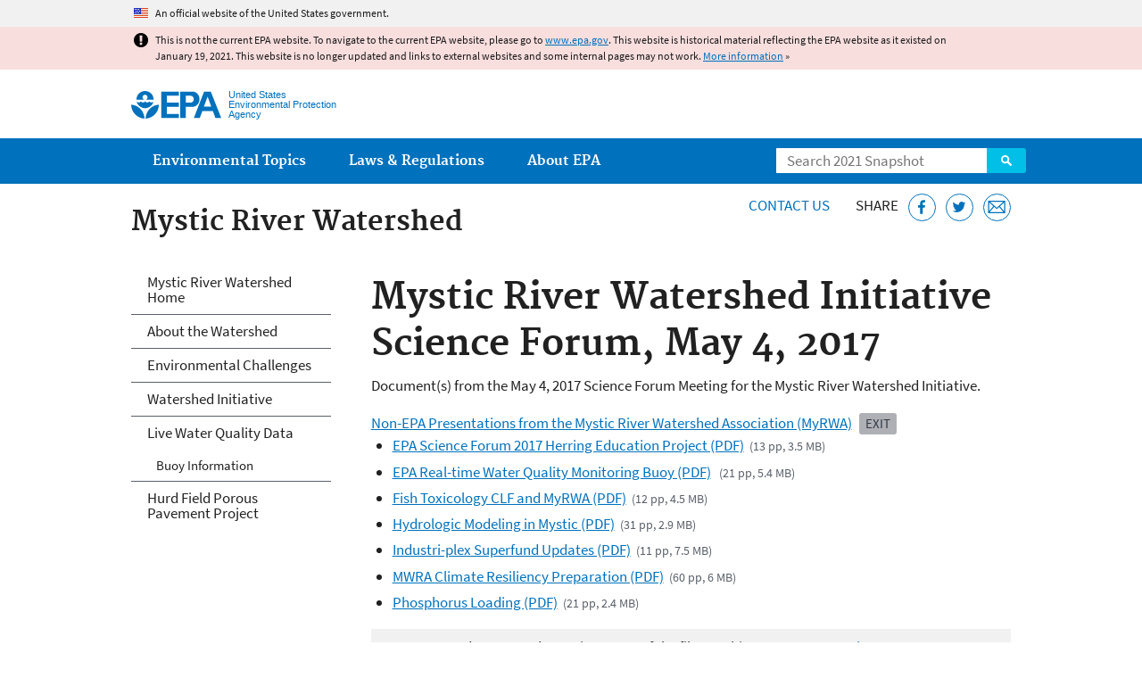

--- FILE ---
content_type: text/html
request_url: https://19january2021snapshot.epa.gov/mysticriver/mystic-river-watershed-initiative-science-forum-may-4-2017_.html
body_size: 27131
content:
<!DOCTYPE html>
<!--[if IEMobile 7]><html class="iem7 no-js" lang="en" dir="ltr"><![endif]-->
<!--[if lt IE 7]><html class="lt-ie9 lt-ie8 lt-ie7 no-js" lang="en" dir="ltr"><![endif]-->
<!--[if (IE 7)&(!IEMobile)]><html class="lt-ie9 lt-ie8 no-js" lang="en" dir="ltr"><![endif]-->
<!--[if IE 8]><html class="lt-ie9 no-js" lang="en" dir="ltr"><![endif]-->
<!--[if (gt IE 8)|(gt IEMobile 7)]><!--> <html class="no-js not-oldie" lang="en" dir="ltr"> <!--<![endif]-->
<head>
  <meta charset="utf-8" />
<meta name="generator" content="Drupal 7 (http://drupal.org)" />
<link rel="shortcut icon" href="https://19january2021snapshot.epa.gov/sites/all/themes/epa/favicon.ico" type="image/vnd.microsoft.icon" />
<meta name="HandheldFriendly" content="true" />
<meta name="MobileOptimized" content="width" />
<meta name="viewport" content="width=device-width" />
<!--googleon: all--><meta name="DC.title" content="Mystic River Watershed Initiative Science Forum, May 4, 2017" />
<meta name="DC.description" content="Document(s) from the May 4, 2017 Science Forum Meeting for the Mystic River Watershed Initiative." />
<!--googleoff: snippet--><meta name="keywords" content="freshwater mystic nutrient study, buoy, phosporous, climate resilience, Fish Advisories, invasive species" />
<link rel="canonical" href="https://19january2021snapshot.epa.gov/mysticriver/mystic-river-watershed-initiative-science-forum-may-4-2017" />
<link rel="shortlink" href="https://19january2021snapshot.epa.gov/node/177247" />
<meta property="og:site_name" content="US EPA" />
<meta property="og:type" content="government" />
<meta property="og:title" content="Mystic River Watershed Initiative Science Forum, May 4, 2017 | US EPA" />
<meta property="og:url" content="https://19january2021snapshot.epa.gov/mysticriver/mystic-river-watershed-initiative-science-forum-may-4-2017" />
<meta property="og:description" content="Document(s) from the May 4, 2017 Science Forum Meeting for the Mystic River Watershed Initiative." />
<meta property="og:updated_time" content="2019-11-19T16:57:31-05:00" />
<meta property="og:image" content="https://19january2021snapshot.epa.gov/sites/all/themes/epa/img/epa-seal-large.png" />
<meta property="og:country_name" content="United States of America" />
<meta property="article:published_time" content="2017-05-12T15:34:57-04:00" />
<meta property="article:modified_time" content="2019-11-19T16:58:24-05:00" />
<meta name="DC.language" content="en" />
<meta name="DC.Subject.epachannel" content="Learn the Issues" />
<meta name="DC.type" content="Speeches, Testimony and Transcripts" />
<meta name="DC.coverage" content="Massachusetts" />
<meta name="DC.date.created" content="2017-05-12" />
<meta name="DC.date.modified" content="2019-11-19" />
<meta name="DC.date.reviewed" content="2022-11-18" />
<meta name="DC.creator" content="US EPA,REG 01" />
<meta name="WebArea" content="Mystic River Watershed" />
<meta name="WebAreaType" content="Microsite" />
<meta name="ContentType" content="Document" />
  <title>Mystic River Watershed Initiative Science Forum, May 4, 2017 | Urban Waters - The Mystic River Watershed | US EPA</title>
  <!--googleoff: all-->
  <style media="all">
@import url("https://19january2021snapshot.epa.gov/sites/all/modules/contrib/jquery_update/replace/ui/themes/base/minified/jquery.ui.core.min.css?qo1t09");
@import url("https://19january2021snapshot.epa.gov/sites/all/modules/contrib/jquery_update/replace/ui/themes/base/minified/jquery.ui.menu.min.css?qo1t09");
@import url("https://19january2021snapshot.epa.gov/sites/all/modules/contrib/jquery_update/replace/ui/themes/base/minified/jquery.ui.autocomplete.min.css?qo1t09");
</style>
<style media="all">
@import url("https://19january2021snapshot.epa.gov/sites/all/modules/contrib/date/date_api/date.css?qo1t09");
@import url("https://19january2021snapshot.epa.gov/sites/all/modules/contrib/picture/picture_wysiwyg.css?qo1t09");
</style>
<style media="all">
@import url("https://19january2021snapshot.epa.gov/sites/all/modules/custom/add_definitions/add_definitions.min.css?qo1t09");
</style>
<style media="all">
@import url("https://19january2021snapshot.epa.gov/sites/all/themes/epa/css/base.min.css?qo1t09");
@import url("https://19january2021snapshot.epa.gov/sites/all/themes/epa/css/typography.min.css?qo1t09");
@import url("https://19january2021snapshot.epa.gov/sites/all/themes/epa/css/drupal.min.css?qo1t09");
@import url("https://19january2021snapshot.epa.gov/sites/all/themes/epa/css/layout.min.css?qo1t09");
@import url("https://19january2021snapshot.epa.gov/sites/all/themes/epa/css/core/contextual.min.css?qo1t09");
@import url("https://19january2021snapshot.epa.gov/sites/all/themes/epa/css/contrib/date.min.css?qo1t09");
@import url("https://19january2021snapshot.epa.gov/sites/all/themes/epa/css/design.min.css?qo1t09");
@import url("https://19january2021snapshot.epa.gov/sites/all/themes/epa/css/mobile-menu.min.css?qo1t09");
@import url("https://19january2021snapshot.epa.gov/sites/all/themes/epa/css/drop-down-menu.min.css?qo1t09");
@import url("https://19january2021snapshot.epa.gov/sites/all/themes/epa/css/flexslider.min.css?qo1t09");
@import url("https://19january2021snapshot.epa.gov/sites/all/themes/epa/css/lib/colorbox.min.css?qo1t09");
</style>

<!--[if lt IE 9]>
<style media="all">
@import url("https://19january2021snapshot.epa.gov/sites/all/themes/epa/css/ie.min.css?qo1t09");
</style>
<![endif]-->
<style media="all">
@import url("https://19january2021snapshot.epa.gov/sites/all/themes/epa/css/lib/jquery.ui.theme.min.css?qo1t09");
</style>
  <link rel="alternate" type="application/atom+xml" title="Greenversations, EPA's Blog" href="https://blog.epa.gov/feed/" />
  <script>(function(w,d,s,l,i){w[l]=w[l]||[];w[l].push({'gtm.start':
      new Date().getTime(),event:'gtm.js'});var f=d.getElementsByTagName(s)[0],
      j=d.createElement(s),dl=l!='dataLayer'?'&l='+l:'';j.async=true;j.src=
      'https://www.googletagmanager.com/gtm.js?id='+i+dl;f.parentNode.insertBefore(j,f);
    })(window,document,'script','dataLayer','GTM-L8ZB');</script>
  <!-- End Google Tag Manager -->
</head>
<body class="html not-front not-logged-in one-sidebar sidebar-first page-node page-node-177247 node-type-document og-context og-context-node og-context-node-83593 section-mysticriver microsite" >
  <!-- Google Tag Manager (noscript) -->
  <noscript><iframe src="https://www.googletagmanager.com/ns.html?id=GTM-L8ZB" height="0" width="0" style="display:none;visibility:hidden"></iframe></noscript>
  <!-- End Google Tag Manager (noscript) -->
  <div class="skip-links"><a href="#main-content" class="skip-link element-invisible element-focusable">Jump to main content</a></div>
      
  
    <div id="block-pane-official-website-header" class="block block-pane  block-pane-official-website-header sitewide-alert sitewide-alert--official">
  
  
  
  
  <div class="sitewide-alert__content">  <p>An official website of the United States government.</p>
  </div>
</div>

<div class="sitewide-alert sitewide-alert--emergency " data-alert="bb8c37c7b6f01614a67db86406bcc0f1f4c9ced4a448183b0e624353a43bd491"><div class="sitewide-alert__content"><p>This is not the current EPA website. To navigate to the current EPA website, please go to <a href="https://www.epa.gov">www.epa.gov</a>. This website is historical material reflecting the EPA website as it existed on January 19, 2021. This website is no longer updated and links to external websites and some internal pages may not work. <a href="/home/january-19-2021-snapshot">More information</a> »</p>
</div></div>  


<header class="masthead clearfix" role="banner">

      <img class="site-logo" src="https://19january2021snapshot.epa.gov/sites/all/themes/epa/logo.png" alt="" />
  
  
  <div class="site-name-and-slogan">
      <h1 class="site-name">

      
      <a href="/" title="Go to the home page" rel="home">      <span>US EPA</span>
      </a>
    </h1>
  
      <div class="site-slogan">United States Environmental Protection Agency</div>
  
  </div>
  
  
  <div class="region-header">  <div id="block-epa-core-gsa-epa-search" class="block block-epa-core  block-epa-core-gsa-epa-search">
  
  
  
  
    <form class="epa-search" method="get" action="https://search.epa.gov/epasearch">
  <label class="element-invisible" for="search-box">Search</label>
  <input class="form-text" placeholder="Search 2021 Snapshot" name="querytext" id="search-box" value=""/>
  <button class="epa-search-button" id="search-button" type="submit" title="Search">Search</button>
  <input type="hidden" name="areaname" value="" />
  <input type="hidden" name="areacontacts" value="" />
  <input type="hidden" name="areasearchurl" value="" />
  <input type="hidden" name="typeofsearch" value="epa" />
  <input type="hidden" name="result_template" value="2col.ftl" />
  <input type="hidden" name="site" value="snapshot2021" /> </form>

</form>
  
</div>
  </div>
</header>

  <nav class="nav main-nav clearfix" role="navigation">
    <div class="nav__inner">
      <h2 class="element-invisible">Main menu</h2><ul class="menu"><li class="expanded menu-item"><a href="/environmental-topics" title="View links to the most popular pages for each of EPA’s top environmental topics." class="menu-link">Environmental Topics</a><ul class="menu"><li class="menu-item"><a href="/environmental-topics/air-topics" title="" class="menu-link">Air</a></li>
<li class="menu-item"><a href="/bedbugs" title="" class="menu-link">Bed Bugs</a></li>
<li class="menu-item"><a href="/environmental-topics/chemicals-and-toxics-topics" title="" class="menu-link">Chemicals and Toxics</a></li>
<li class="menu-item"><a href="/environmental-topics/location-specific-environmental-information" title="" class="menu-link">Environmental Information by Location</a></li>
<li class="menu-item"><a href="/environmental-topics/greener-living" title="" class="menu-link">Greener Living</a></li>
<li class="menu-item"><a href="/environmental-topics/health-topics" title="" class="menu-link">Health</a></li>
<li class="menu-item"><a href="/environmental-topics/land-waste-and-cleanup-topics" title="" class="menu-link">Land, Waste, and Cleanup</a></li>
<li class="menu-item"><a href="/lead" title="" class="menu-link">Lead</a></li>
<li class="menu-item"><a href="/mold" title="" class="menu-link">Mold</a></li>
<li class="menu-item"><a href="/pesticides" title="" class="menu-link">Pesticides</a></li>
<li class="menu-item"><a href="/radon" title="" class="menu-link">Radon</a></li>
<li class="menu-item"><a href="/environmental-topics/science-topics" title="" class="menu-link">Science</a></li>
<li class="menu-item"><a href="/environmental-topics/water-topics" title="" class="menu-link">Water</a></li>
<li class="menu-item"><a href="/topics-epa-web" title="" class="menu-link">A-Z Topic Index</a></li>
</ul></li>
<li class="menu-item"><a href="/laws-regulations" title="View links to regulatory information by topic and sector, and to top pages about environmental laws, regulations, policies, compliance, and enforcement." class="menu-link">Laws &amp; Regulations</a><ul class="menu"><li class="menu-item"><a href="/regulatory-information-sector" title="" class="menu-link">By Business Sector</a></li>
<li class="menu-item"><a href="/regulatory-information-topic" title="" class="menu-link">By Topic</a></li>
<li class="menu-item"><a href="/compliance" title="" class="menu-link">Compliance</a></li>
<li class="menu-item"><a href="/enforcement" title="" class="menu-link">Enforcement</a></li>
<li class="menu-item"><a href="/laws-regulations/laws-and-executive-orders" title="" class="menu-link">Laws and Executive Orders</a></li>
<li class="menu-item"><a href="/guidance" title="" class="menu-link">Guidance</a></li>
<li class="menu-item"><a href="/laws-regulations/regulations" title="" class="menu-link">Regulations</a></li>
</ul></li>
<li class="expanded menu-item"><a href="/aboutepa" title="Learn more about our mission, organization, and locations." class="menu-link">About EPA</a><ul class="menu"><li class="menu-item"><a href="/aboutepa/epas-administrator" title="" class="menu-node-unpublished menu-link">EPA Administrator</a></li>
<li class="menu-item"><a href="/aboutepa/senior-epa-leadership" title="" class="menu-link">Current Leadership</a></li>
<li class="menu-item"><a href="/aboutepa/epa-organization-chart" title="" class="menu-link">Organization Chart</a></li>
<li class="menu-item"><a href="https://cfpub.epa.gov/locator/index.cfm" title="" class="menu-link">Staff Directory</a></li>
<li class="menu-item"><a href="/planandbudget" title="" class="menu-link">Planning, Budget and Results</a></li>
<li class="menu-item"><a href="/careers" title="" class="menu-link">Jobs and Internships</a></li>
<li class="menu-item"><a href="/aboutepa" title="" class="menu-link">Headquarters Offices</a></li>
<li class="menu-item"><a href="/aboutepa/regional-and-geographic-offices" title="" class="menu-link">Regional Offices</a></li>
<li class="menu-item"><a href="/aboutepa/research-centers-programs-and-science-advisory-organizations" title="" class="menu-link">Labs and Research Centers</a></li>
</ul></li>
</ul>    </div>
  </nav>

<section id="main-content" class="main-content clearfix" role="main" lang="en">
  <h2 class="microsite-name">Mystic River Watershed</h2>  
  
  <div class="region-preface clearfix">  <div id="block-pane-epa-web-area-connect" class="block block-pane  block-pane-epa-web-area-connect">

  
  
    <span class="connect-title"><a href="/mysticriver/forms/contact-us-about-mystic-river-watershed" class="connect-title__link">Contact Us</a></span>  
</div>
<div id="block-pane-social-sharing" class="block block-pane  block-pane-social-sharing">

  
  
    <span class="connect-title">Share</span>
<ul class="share-links">
  <li class="share-links__item facebook">
    <a class="share-links__link" href="https://www.facebook.com/sharer.php?u=https://19january2021snapshot.epa.gov/mysticriver/mystic-river-watershed-initiative-science-forum-may-4-2017&t=Mystic%20River%20Watershed%20Initiative%20Science%20Forum%2C%20May%204%2C%202017" aria-label="Share this page on Facebook" target="_blank" rel="noopener noreferrer" title="Share this page on Facebook">
      <svg class="icon icon--social-link" aria-hidden="true">
        <use xlink:href="/sites/all/themes/epa/img/svg/small-icons.svg#small-facebook" />
      </svg>
    </a>
  </li>
  <li class="share-links__item twitter">
    <a class="share-links__link" href="https://twitter.com/intent/tweet?original_referer=https://19january2021snapshot.epa.gov/mysticriver/mystic-river-watershed-initiative-science-forum-may-4-2017&text=Mystic%20River%20Watershed%20Initiative%20Science%20Forum%2C%20May%204%2C%202017&url=https://19january2021snapshot.epa.gov/mysticriver/mystic-river-watershed-initiative-science-forum-may-4-2017&via=EPA&count=none&lang=en" aria-label="Tweet this page on Twitter" target="_blank" rel="noopener noreferrer" title="Tweet this page on Twitter">
      <svg class="icon icon--social-link" aria-hidden="true">
        <use xlink:href="/sites/all/themes/epa/img/svg/small-icons.svg#small-twitter" />
      </svg>
    </a>
  </li>
  <li class="share-links__item email">
    <a class="share-links__link" href="mailto:%20?subject=Shared%20from%20the%20US%20EPA:%20Mystic%20River%20Watershed%20Initiative%20Science%20Forum%2C%20May%204%2C%202017&body=Mystic%20River%20Watershed%20Initiative%20Science%20Forum%2C%20May%204%2C%202017%20-%20https://19january2021snapshot.epa.gov/mysticriver/mystic-river-watershed-initiative-science-forum-may-4-2017" aria-label="Email this page" title="Email this page">
      <svg class="icon icon--social-link" aria-hidden="true">
        <use xlink:href="/sites/all/themes/epa/img/svg/small-icons.svg#small-email" />
      </svg>
    </a>
  </li>
</ul>  
</div>
  </div>
    <div class="main-column clearfix">
            
          <!--googleon: all-->
      <h1  class="page-title">Mystic River Watershed Initiative Science Forum, May 4, 2017</h1>
      <!--googleoff: all-->
    
            
    
    <!--googleon: all-->
    
  
    




<div class="panel-pane pane-node-content" >

  
  
  
  
  
  <div class="pane-content">
    <article class="node node-document clearfix view-mode-full" role="article">

  
  <p>Document(s) from the May 4, 2017 Science Forum Meeting for the Mystic River Watershed Initiative.</p>

<div><a href="https://mysticriver.org/epa-steering-committee">Non-EPA Presentations from the Mystic River Watershed Association (MyRWA)</a> <a class="exit-disclaimer" href="/home/exit-epa" title="EPA's External Link Disclaimer">Exit</a></div>

<ul><li><a href="https://mysticriver.org/s/EPA-Science-Forum-2017-Herring-Education-kdy9.pdf">EPA Science Forum 2017 Herring Education Project (PDF)</a> <span class="fileinfo">(13 pp, 3.5 MB)</span></li>
	<li><a href="https://mysticriver.org/s/EPAs-Real-Time-WQ-Monitoring-Buoy-dewn.pdf">EPA Real-time Water Quality Monitoring Buoy (PDF)</a>  <span class="fileinfo">(21 pp, 5.4 MB)</span></li>
	<li><a href="https://mysticriver.org/s/Fish-Toxicology-CLF-and-MyRWA.pdf">Fish Toxicology CLF and MyRWA (PDF)</a> <span class="fileinfo">(12 pp, 4.5 MB)</span></li>
	<li><a href="https://mysticriver.org/s/Hydrologic-Modeling-In-Mystic.pdf">Hydrologic Modeling in Mystic (PDF)</a> <span class="fileinfo">(31 pp, 2.9 MB)</span></li>
	<li><a href="https://mysticriver.org/s/Industriplex-Superfund-Updates.pdf">Industri-plex Superfund Updates (PDF)</a> <span class="fileinfo">(11 pp, 7.5 MB)</span></li>
	<li><a href="https://mysticriver.org/s/MWRA-Climate-Resiliency-Preparation.pdf">MWRA Climate Resiliency Preparation (PDF)</a> <span class="fileinfo">(60 pp, 6 MB)</span></li>
	<li><a href="https://mysticriver.org/s/Phosphorus-Loading.pdf">Phosphorus Loading (PDF)</a> <span class="fileinfo">(21 pp, 2.4 MB)</span></li>
</ul><span class="disclaimer pdf">You may need a PDF reader to view some of the files on this page. See EPA’s <a href="/home/pdf-files">About PDF page</a> to learn more.</span>
<ul class="field field-name-field-file field-type-file field-label-hidden">

      <li>
      <span id="file-373965" class="file file-document file-application-pdf"><a href="https://19january2021snapshot.epa.gov/sites/static/files/2017-05/documents/agenda-science-forum-2017may4.pdf" type="application/pdf; length=468939" class="file-link">Agenda for the May 4, 2017 Mystic River Watershed Initiative Science Forum Meeting (PDF)</a><span class="fileinfo">(2 pp, 469 K)</span></span>
    </li>
      <li>
      <span id="file-389689" class="file file-document file-application-pdf"><a href="https://19january2021snapshot.epa.gov/sites/static/files/2017-08/documents/meeting-notes-2017may4.pdf" type="application/pdf; length=335822" class="file-link">Meeting Summary for the Mystic River Watershed Initiative Science Forum, May 4, 2017 (PDF)</a><span class="fileinfo">(6 pp, 336 K)</span></span>
    </li>
  
</ul>
</article>
  </div>

  
  
</div>



<div id="block-pane-epa-web-area-footer" class="block block-pane  block-pane-epa-web-area-footer">
  
  
  
  
    <p class="web-area-footer"><a href="/mysticriver/forms/contact-us-about-mystic-river-watershed" class="contact-us">Contact Us</a> to ask a question, provide feedback, or report a problem.</p>  
</div>
  
    <!--googleoff: all-->
      </div>
  
  
  <div class="region-sidebar-first region-sidebar">  <div id="block-og-menu-og-single-menu-block" class="block block-og-menu  block-og-menu-og-single-menu-block">

      <h2 class="element-invisible">Mystic River Watershed</h2>
  
  
    <ul class="menu"><li class="menu-item"><a href="/mysticriver" title="" class="menu-node-unpublished menu-link">Mystic River Watershed Home</a></li>
<li class="menu-item"><a href="/mysticriver/about-mystic-river-watershed" class="menu-node-unpublished menu-link">About the Watershed</a></li>
<li class="menu-item"><a href="/mysticriver/environmental-challenges-mystic-river-watershed" class="menu-node-unpublished menu-link">Environmental Challenges</a></li>
<li class="menu-item"><a href="/mysticriver/mystic-river-watershed-initiative" class="menu-node-unpublished menu-link">Watershed Initiative</a></li>
<li class="menu-item"><a href="/mysticriver/live-water-quality-data-mystic-river" class="menu-node-unpublished menu-link">Live Water Quality Data</a><ul class="menu"><li class="menu-item"><a href="/mysticriver/basic-information-about-mystic-river-buoy" class="menu-node-unpublished menu-link">Buoy Information</a></li>
</ul></li>
<li class="menu-item"><a href="/mysticriver/hurd-field-porous-pavement-education-project" class="menu-node-unpublished menu-link">Hurd Field Porous Pavement Project</a></li>
</ul>  
</div>
  </div>
</section>

<footer class="main-footer clearfix" role="contentinfo">
  <div class="main-footer__inner">
    
  
  <div class="region-footer">  <div id="block-pane-epa-global-footer" class="block block-pane  block-pane-epa-global-footer">
  
  
  
  
    <div class="row cols-3">
  <div class="col size-1of3">
    <div class="col__title">Discover.</div>
    <ul class="menu">
      <li><a href="/accessibility">Accessibility</a></li>
      <li><a href="/aboutepa/epas-administrator">EPA Administrator</a></li>
      <li><a href="/planandbudget">Budget &amp; Performance</a></li>
      <li><a href="/contracts">Contracting</a></li>
      <li><a href="/grants">Grants</a></li>
      <li><a href="https://snapshot.epa.gov">EPA Web Snapshots</a></li>
      <li><a href="/ocr/whistleblower-protections-epa-and-how-they-relate-non-disclosure-agreements-signed-epa-employees">No FEAR Act Data</a></li>
      <li><a href="/privacy">Privacy</a></li>
      <li><a href="/privacy/privacy-and-security-notice">Privacy and Security Notice</a></li>
    </ul>
  </div>
  <div class="col size-1of3">
    <div class="col__title">Connect.</div>
    <ul class="menu">
      <li><a href="https://www.data.gov/">Data.gov</a></li>
      <li><a href="/office-inspector-general/about-epas-office-inspector-general">Inspector General</a></li>
      <li><a href="/careers">Jobs</a></li>
      <li><a href="/newsroom">Newsroom</a></li>
      <li><a href="/open">Open Government</a></li>
      <li><a href="https://www.regulations.gov/">Regulations.gov</a></li>
      <li><a href="/newsroom/email-subscriptions-epa-news-releases">Subscribe</a></li>
      <li><a href="https://www.usa.gov/">USA.gov</a></li>
      <li><a href="https://www.whitehouse.gov/">White House</a></li>
    </ul>
  </div>
  <div class="col size-1of3">
    <div class="col__title">Ask.</div>
    <ul class="menu">
      <li><a href="/home/forms/contact-epa">Contact EPA</a></li>
      <li><a href="/home/epa-hotlines">Hotlines</a></li>
      <li><a href="/foia">FOIA Requests</a></li>
      <li><a href="/home/frequent-questions-specific-epa-programstopics">Frequent Questions</a></li>
    </ul>

    <div class="col__title">Follow.</div>
    <ul class="social-menu">
      <li><a class="menu-link social-facebook" href="https://www.facebook.com/EPA">EPA's Facebook</a></li>
      <li><a class="menu-link social-twitter" href="https://twitter.com/epa">EPA's Twitter</a></li>
      <li><a class="menu-link social-youtube" href="https://www.youtube.com/user/USEPAgov">EPA's YouTube</a></li>
      <li><a class="menu-link social-flickr" href="https://www.flickr.com/photos/usepagov">EPA's Flickr</a></li>
      <li><a class="menu-link social-instagram" href="https://www.instagram.com/epagov">EPA's Instagram</a></li>
    </ul>

    <p class="last-updated">Last updated on November 19, 2019</p>
  </div>
</div>  
</div>
  </div>
  </div>
</footer>
  <script src="https://19january2021snapshot.epa.gov/sites/all/modules/contrib/jquery_update/replace/jquery/1.7/jquery.min.js?v=1.7.2"></script>
<script src="https://19january2021snapshot.epa.gov/misc/jquery-extend-3.4.0.js?v=1.7.2"></script>
<script src="https://19january2021snapshot.epa.gov/misc/jquery-html-prefilter-3.5.0-backport.js?v=1.7.2"></script>
<script src="https://19january2021snapshot.epa.gov/misc/jquery.once.js?v=1.2"></script>
<script src="https://19january2021snapshot.epa.gov/misc/drupal.js?qo1t09"></script>
<script src="https://19january2021snapshot.epa.gov/sites/all/modules/contrib/jquery_update/replace/ui/ui/minified/jquery.ui.core.min.js?v=1.10.2"></script>
<script src="https://19january2021snapshot.epa.gov/sites/all/modules/contrib/jquery_update/replace/ui/ui/minified/jquery.ui.widget.min.js?v=1.10.2"></script>
<script src="https://19january2021snapshot.epa.gov/sites/all/modules/contrib/jquery_update/replace/ui/ui/minified/jquery.ui.position.min.js?v=1.10.2"></script>
<script src="https://19january2021snapshot.epa.gov/sites/all/modules/contrib/jquery_update/replace/ui/ui/minified/jquery.ui.menu.min.js?v=1.10.2"></script>
<script src="https://19january2021snapshot.epa.gov/sites/all/modules/contrib/jquery_update/replace/ui/ui/minified/jquery.ui.autocomplete.min.js?v=1.10.2"></script>
<script>
<!--//--><![CDATA[//><!--
document.createElement( "picture" );
//--><!]]>
</script>
<script src="https://19january2021snapshot.epa.gov/sites/all/modules/contrib/picture/picturefill2/picturefill.js?v=2.0"></script>
<script src="https://19january2021snapshot.epa.gov/sites/all/modules/contrib/picture/picture.js?v=7.78"></script>
<script src="https://19january2021snapshot.epa.gov/sites/all/libraries/hoverIntent/jquery.hoverIntent.js?qo1t09"></script>
<script src="https://19january2021snapshot.epa.gov/sites/all/modules/custom/epa_core/js/alert.www.js?qo1t09"></script>
<script src="https://19january2021snapshot.epa.gov/sites/all/modules/custom/epa_core/js/close-alert.js?qo1t09"></script>
<script src="https://19january2021snapshot.epa.gov/sites/all/libraries/tablesorter/jquery.tablesorter.min.js?qo1t09"></script>
<script src="https://19january2021snapshot.epa.gov/sites/all/modules/custom/epa_core/js/search-autocomplete.min.js?qo1t09"></script>
<script src="https://19january2021snapshot.epa.gov/sites/all/modules/custom/add_definitions/add_definitions.min.js?qo1t09"></script>
<script src="https://19january2021snapshot.epa.gov/sites/all/themes/epa/js/script.min.js?qo1t09"></script>
<script src="https://19january2021snapshot.epa.gov/sites/all/themes/epa/js/mobile-menu.min.js?qo1t09"></script>
<script src="https://19january2021snapshot.epa.gov/sites/all/themes/epa/js/drop-down-menu.min.js?qo1t09"></script>
<script src="https://19january2021snapshot.epa.gov/sites/all/themes/epa/js/svgxuse.min.js?qo1t09"></script>
<script>
<!--//--><![CDATA[//><!--
jQuery.extend(Drupal.settings, {"basePath":"\/","pathPrefix":"","ajaxPageState":{"theme":"epa","theme_token":"j8y_U8o8PpZdjDs9Zft7u4a0fYCP--bHhBhFpJcNvPw"},"epa_wysiwyg":{"site_default_lang":"en"},"add_definitions":{"path":"sites\/all\/modules\/custom\/add_definitions","dictionary_filter":"1","dictionary_undo":"1","dictionary_occurrences":"1","service_endpoint":"https:\/\/ofmpub.epa.gov\/termlookup\/v1\/terms"},"ogContext":{"groupType":"node","gid":"83593"}});
//--><!]]>
</script>
    <!--[if lt IE 9]><script src="/sites/all/themes/epa/js/ie.min.js"></script><![endif]--></body>
</html>

<!-- Static copy of page made at @ 2021-02-05 20:06:48 -->